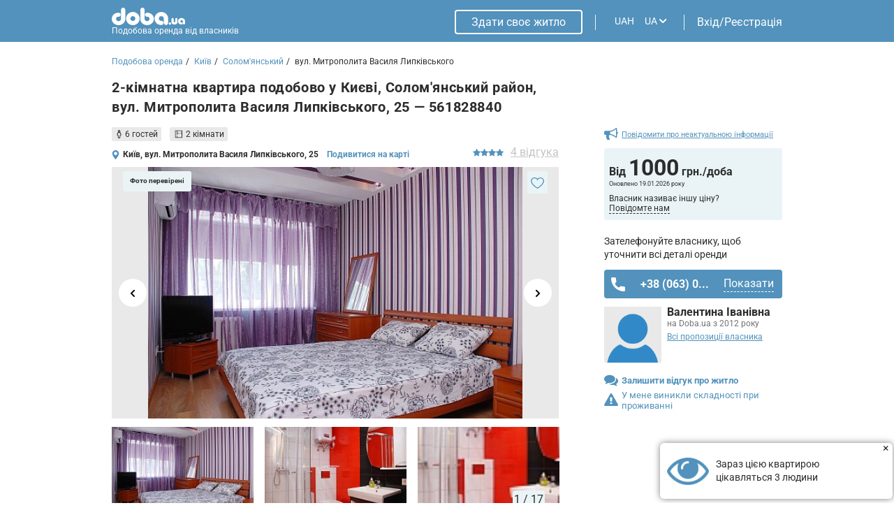

--- FILE ---
content_type: text/html
request_url: https://doba.ua/local/templates/doba2020/ajax_dynamic/flat_rules_ua_561828840_static.html
body_size: 753
content:
<h2 class="element-id__rules_title_2 element-id__title_tabs_2">Правила проживання</h2><div class="element-id__rules_block f"><div class="element-id__rules_left open"><span class="rules_svg f f-aic f-jcc"><svg width="16" height="10" viewBox="0 0 16 10" xmlns="http://www.w3.org/2000/svg"><path fill-rule="evenodd" clip-rule="evenodd" d="M0.907333 0.907333C0.36585 1.44882 0.36585 2.32673 0.907333 2.86821L7.16644 9.12732C7.17118 9.1322 7.17596 9.13705 7.18079 9.14188C7.60386 9.56495 8.23231 9.65746 8.74521 9.41942C8.77834 9.40405 8.81099 9.3873 8.84308 9.36917C8.95004 9.30871 9.05069 9.23293 9.14181 9.14181C9.14456 9.13906 9.14729 9.1363 9.15001 9.13354L15.4122 2.87133C15.9537 2.32985 15.9537 1.45193 15.4122 0.910451C14.8707 0.368968 13.9928 0.368969 13.4513 0.910452L8.16134 6.20045L2.86822 0.907333C2.32673 0.36585 1.44882 0.36585 0.907333 0.907333Z"></path></svg></span><div class="element-id__rules_time f f-jcsb"><div class="f f-jcsb f-fdc"><strong>Заїзд:</strong>після 12:00</div><div class="element-id__rules_line"></div><div class="f f-jcsb f-fdc"><strong>Виїзд:</strong>до 11:00</div></div><div class="element-id__rules_check_lits"><div class="element-id__rules_check element-id_item">Ключі знаходяться <span style="text-transform: lowercase;">В квартирі</span></div><div class="element-id__rules_check element-id_item">Необхідно <span style="text-transform: lowercase;">Наявність у гостя документів, що засвідчують особу</span></div></div><div class="element-id__rules_item f f-jcsb f-aic"><span class="element-id__rules_name">Мінімальний термін оренди квартири складає</span><span class="element-id__rules_value">2 доби</span></div></div><div class="element-id__rules_center"><span class="rules_svg f f-aic f-jcc"><svg width="16" height="10" viewBox="0 0 16 10" xmlns="http://www.w3.org/2000/svg"><path fill-rule="evenodd" clip-rule="evenodd" d="M0.907333 0.907333C0.36585 1.44882 0.36585 2.32673 0.907333 2.86821L7.16644 9.12732C7.17118 9.1322 7.17596 9.13705 7.18079 9.14188C7.60386 9.56495 8.23231 9.65746 8.74521 9.41942C8.77834 9.40405 8.81099 9.3873 8.84308 9.36917C8.95004 9.30871 9.05069 9.23293 9.14181 9.14181C9.14456 9.13906 9.14729 9.1363 9.15001 9.13354L15.4122 2.87133C15.9537 2.32985 15.9537 1.45193 15.4122 0.910451C14.8707 0.368968 13.9928 0.368969 13.4513 0.910452L8.16134 6.20045L2.86822 0.907333C2.32673 0.36585 1.44882 0.36585 0.907333 0.907333Z"></path></svg></span><div class="element-id__rules_item f f-jcsb f-aic"><span class="element-id__rules_name">Ціна включає проживання</span><span class="element-id__rules_value">1 гість</span></div><div class="element-id__rules_item f f-jcsb f-aic"><span class="element-id__rules_name">Передоплата: </span><span class="element-id__rules_value">Так</span></div></div><div class="element-id__rules_right"><span class="rules_svg f f-aic f-jcc"><svg width="16" height="10" viewBox="0 0 16 10" xmlns="http://www.w3.org/2000/svg"><path fill-rule="evenodd" clip-rule="evenodd" d="M0.907333 0.907333C0.36585 1.44882 0.36585 2.32673 0.907333 2.86821L7.16644 9.12732C7.17118 9.1322 7.17596 9.13705 7.18079 9.14188C7.60386 9.56495 8.23231 9.65746 8.74521 9.41942C8.77834 9.40405 8.81099 9.3873 8.84308 9.36917C8.95004 9.30871 9.05069 9.23293 9.14181 9.14181C9.14456 9.13906 9.14729 9.1363 9.15001 9.13354L15.4122 2.87133C15.9537 2.32985 15.9537 1.45193 15.4122 0.910451C14.8707 0.368968 13.9928 0.368969 13.4513 0.910452L8.16134 6.20045L2.86822 0.907333C2.32673 0.36585 1.44882 0.36585 0.907333 0.907333Z"></path></svg></span><div class="element-id__rules_item element-id__rules_item-age f f-jcsb f-aic"><span class="element-id__rules_name">Вікове обмеження</span><span class="element-id__rules_value">18+</span></div></div></div>

--- FILE ---
content_type: text/html; charset=UTF-8
request_url: https://doba.ua/ajax/calendar.php?XML_ID=561828840&lang=ua&tpl=cale2020
body_size: -385
content:

{"prices":{"01.01.2026":"1000","02.01.2026":"1000","03.01.2026":"1000","04.01.2026":"1000","05.01.2026":"1000","06.01.2026":"1000","07.01.2026":"1000","08.01.2026":"1000","09.01.2026":"1000","10.01.2026":"1000","11.01.2026":"1000","12.01.2026":"1000","13.01.2026":"1000","14.01.2026":"1000","15.01.2026":"1000","16.01.2026":"1000","17.01.2026":"1000","18.01.2026":"1000","19.01.2026":"1000","20.01.2026":"1000","21.01.2026":"1000","22.01.2026":"1000","23.01.2026":"1000","24.01.2026":"1000","25.01.2026":"1000","26.01.2026":"1000","27.01.2026":"1000","28.01.2026":"1000","29.01.2026":"1000","30.01.2026":"1000","31.01.2026":"1000","01.02.2026":"1000","02.02.2026":"1000","03.02.2026":"1000","04.02.2026":"1000","05.02.2026":"1000","06.02.2026":"1000","07.02.2026":"1000","08.02.2026":"1000","09.02.2026":"1000","10.02.2026":"1000","11.02.2026":"1000","12.02.2026":"1000","13.02.2026":"1000","14.02.2026":"1000","15.02.2026":"1000","16.02.2026":"1000","17.02.2026":"1000","18.02.2026":"1000","19.02.2026":"1000","20.02.2026":"1000","21.02.2026":"1000","22.02.2026":"1000","23.02.2026":"1000","24.02.2026":"1000","25.02.2026":"1000","26.02.2026":"1000","27.02.2026":"1000","28.02.2026":"1000"},"dates":[]}

--- FILE ---
content_type: text/html; charset=utf-8
request_url: https://www.google.com/recaptcha/api2/anchor?ar=1&k=6LfTyXMgAAAAAEsMWOAtWy_AOfhdKojB3kY16moB&co=aHR0cHM6Ly9kb2JhLnVhOjQ0Mw..&hl=en&v=PoyoqOPhxBO7pBk68S4YbpHZ&theme=light&size=normal&badge=bottomright&anchor-ms=20000&execute-ms=30000&cb=x2zxc9qr2pwd
body_size: 49736
content:
<!DOCTYPE HTML><html dir="ltr" lang="en"><head><meta http-equiv="Content-Type" content="text/html; charset=UTF-8">
<meta http-equiv="X-UA-Compatible" content="IE=edge">
<title>reCAPTCHA</title>
<style type="text/css">
/* cyrillic-ext */
@font-face {
  font-family: 'Roboto';
  font-style: normal;
  font-weight: 400;
  font-stretch: 100%;
  src: url(//fonts.gstatic.com/s/roboto/v48/KFO7CnqEu92Fr1ME7kSn66aGLdTylUAMa3GUBHMdazTgWw.woff2) format('woff2');
  unicode-range: U+0460-052F, U+1C80-1C8A, U+20B4, U+2DE0-2DFF, U+A640-A69F, U+FE2E-FE2F;
}
/* cyrillic */
@font-face {
  font-family: 'Roboto';
  font-style: normal;
  font-weight: 400;
  font-stretch: 100%;
  src: url(//fonts.gstatic.com/s/roboto/v48/KFO7CnqEu92Fr1ME7kSn66aGLdTylUAMa3iUBHMdazTgWw.woff2) format('woff2');
  unicode-range: U+0301, U+0400-045F, U+0490-0491, U+04B0-04B1, U+2116;
}
/* greek-ext */
@font-face {
  font-family: 'Roboto';
  font-style: normal;
  font-weight: 400;
  font-stretch: 100%;
  src: url(//fonts.gstatic.com/s/roboto/v48/KFO7CnqEu92Fr1ME7kSn66aGLdTylUAMa3CUBHMdazTgWw.woff2) format('woff2');
  unicode-range: U+1F00-1FFF;
}
/* greek */
@font-face {
  font-family: 'Roboto';
  font-style: normal;
  font-weight: 400;
  font-stretch: 100%;
  src: url(//fonts.gstatic.com/s/roboto/v48/KFO7CnqEu92Fr1ME7kSn66aGLdTylUAMa3-UBHMdazTgWw.woff2) format('woff2');
  unicode-range: U+0370-0377, U+037A-037F, U+0384-038A, U+038C, U+038E-03A1, U+03A3-03FF;
}
/* math */
@font-face {
  font-family: 'Roboto';
  font-style: normal;
  font-weight: 400;
  font-stretch: 100%;
  src: url(//fonts.gstatic.com/s/roboto/v48/KFO7CnqEu92Fr1ME7kSn66aGLdTylUAMawCUBHMdazTgWw.woff2) format('woff2');
  unicode-range: U+0302-0303, U+0305, U+0307-0308, U+0310, U+0312, U+0315, U+031A, U+0326-0327, U+032C, U+032F-0330, U+0332-0333, U+0338, U+033A, U+0346, U+034D, U+0391-03A1, U+03A3-03A9, U+03B1-03C9, U+03D1, U+03D5-03D6, U+03F0-03F1, U+03F4-03F5, U+2016-2017, U+2034-2038, U+203C, U+2040, U+2043, U+2047, U+2050, U+2057, U+205F, U+2070-2071, U+2074-208E, U+2090-209C, U+20D0-20DC, U+20E1, U+20E5-20EF, U+2100-2112, U+2114-2115, U+2117-2121, U+2123-214F, U+2190, U+2192, U+2194-21AE, U+21B0-21E5, U+21F1-21F2, U+21F4-2211, U+2213-2214, U+2216-22FF, U+2308-230B, U+2310, U+2319, U+231C-2321, U+2336-237A, U+237C, U+2395, U+239B-23B7, U+23D0, U+23DC-23E1, U+2474-2475, U+25AF, U+25B3, U+25B7, U+25BD, U+25C1, U+25CA, U+25CC, U+25FB, U+266D-266F, U+27C0-27FF, U+2900-2AFF, U+2B0E-2B11, U+2B30-2B4C, U+2BFE, U+3030, U+FF5B, U+FF5D, U+1D400-1D7FF, U+1EE00-1EEFF;
}
/* symbols */
@font-face {
  font-family: 'Roboto';
  font-style: normal;
  font-weight: 400;
  font-stretch: 100%;
  src: url(//fonts.gstatic.com/s/roboto/v48/KFO7CnqEu92Fr1ME7kSn66aGLdTylUAMaxKUBHMdazTgWw.woff2) format('woff2');
  unicode-range: U+0001-000C, U+000E-001F, U+007F-009F, U+20DD-20E0, U+20E2-20E4, U+2150-218F, U+2190, U+2192, U+2194-2199, U+21AF, U+21E6-21F0, U+21F3, U+2218-2219, U+2299, U+22C4-22C6, U+2300-243F, U+2440-244A, U+2460-24FF, U+25A0-27BF, U+2800-28FF, U+2921-2922, U+2981, U+29BF, U+29EB, U+2B00-2BFF, U+4DC0-4DFF, U+FFF9-FFFB, U+10140-1018E, U+10190-1019C, U+101A0, U+101D0-101FD, U+102E0-102FB, U+10E60-10E7E, U+1D2C0-1D2D3, U+1D2E0-1D37F, U+1F000-1F0FF, U+1F100-1F1AD, U+1F1E6-1F1FF, U+1F30D-1F30F, U+1F315, U+1F31C, U+1F31E, U+1F320-1F32C, U+1F336, U+1F378, U+1F37D, U+1F382, U+1F393-1F39F, U+1F3A7-1F3A8, U+1F3AC-1F3AF, U+1F3C2, U+1F3C4-1F3C6, U+1F3CA-1F3CE, U+1F3D4-1F3E0, U+1F3ED, U+1F3F1-1F3F3, U+1F3F5-1F3F7, U+1F408, U+1F415, U+1F41F, U+1F426, U+1F43F, U+1F441-1F442, U+1F444, U+1F446-1F449, U+1F44C-1F44E, U+1F453, U+1F46A, U+1F47D, U+1F4A3, U+1F4B0, U+1F4B3, U+1F4B9, U+1F4BB, U+1F4BF, U+1F4C8-1F4CB, U+1F4D6, U+1F4DA, U+1F4DF, U+1F4E3-1F4E6, U+1F4EA-1F4ED, U+1F4F7, U+1F4F9-1F4FB, U+1F4FD-1F4FE, U+1F503, U+1F507-1F50B, U+1F50D, U+1F512-1F513, U+1F53E-1F54A, U+1F54F-1F5FA, U+1F610, U+1F650-1F67F, U+1F687, U+1F68D, U+1F691, U+1F694, U+1F698, U+1F6AD, U+1F6B2, U+1F6B9-1F6BA, U+1F6BC, U+1F6C6-1F6CF, U+1F6D3-1F6D7, U+1F6E0-1F6EA, U+1F6F0-1F6F3, U+1F6F7-1F6FC, U+1F700-1F7FF, U+1F800-1F80B, U+1F810-1F847, U+1F850-1F859, U+1F860-1F887, U+1F890-1F8AD, U+1F8B0-1F8BB, U+1F8C0-1F8C1, U+1F900-1F90B, U+1F93B, U+1F946, U+1F984, U+1F996, U+1F9E9, U+1FA00-1FA6F, U+1FA70-1FA7C, U+1FA80-1FA89, U+1FA8F-1FAC6, U+1FACE-1FADC, U+1FADF-1FAE9, U+1FAF0-1FAF8, U+1FB00-1FBFF;
}
/* vietnamese */
@font-face {
  font-family: 'Roboto';
  font-style: normal;
  font-weight: 400;
  font-stretch: 100%;
  src: url(//fonts.gstatic.com/s/roboto/v48/KFO7CnqEu92Fr1ME7kSn66aGLdTylUAMa3OUBHMdazTgWw.woff2) format('woff2');
  unicode-range: U+0102-0103, U+0110-0111, U+0128-0129, U+0168-0169, U+01A0-01A1, U+01AF-01B0, U+0300-0301, U+0303-0304, U+0308-0309, U+0323, U+0329, U+1EA0-1EF9, U+20AB;
}
/* latin-ext */
@font-face {
  font-family: 'Roboto';
  font-style: normal;
  font-weight: 400;
  font-stretch: 100%;
  src: url(//fonts.gstatic.com/s/roboto/v48/KFO7CnqEu92Fr1ME7kSn66aGLdTylUAMa3KUBHMdazTgWw.woff2) format('woff2');
  unicode-range: U+0100-02BA, U+02BD-02C5, U+02C7-02CC, U+02CE-02D7, U+02DD-02FF, U+0304, U+0308, U+0329, U+1D00-1DBF, U+1E00-1E9F, U+1EF2-1EFF, U+2020, U+20A0-20AB, U+20AD-20C0, U+2113, U+2C60-2C7F, U+A720-A7FF;
}
/* latin */
@font-face {
  font-family: 'Roboto';
  font-style: normal;
  font-weight: 400;
  font-stretch: 100%;
  src: url(//fonts.gstatic.com/s/roboto/v48/KFO7CnqEu92Fr1ME7kSn66aGLdTylUAMa3yUBHMdazQ.woff2) format('woff2');
  unicode-range: U+0000-00FF, U+0131, U+0152-0153, U+02BB-02BC, U+02C6, U+02DA, U+02DC, U+0304, U+0308, U+0329, U+2000-206F, U+20AC, U+2122, U+2191, U+2193, U+2212, U+2215, U+FEFF, U+FFFD;
}
/* cyrillic-ext */
@font-face {
  font-family: 'Roboto';
  font-style: normal;
  font-weight: 500;
  font-stretch: 100%;
  src: url(//fonts.gstatic.com/s/roboto/v48/KFO7CnqEu92Fr1ME7kSn66aGLdTylUAMa3GUBHMdazTgWw.woff2) format('woff2');
  unicode-range: U+0460-052F, U+1C80-1C8A, U+20B4, U+2DE0-2DFF, U+A640-A69F, U+FE2E-FE2F;
}
/* cyrillic */
@font-face {
  font-family: 'Roboto';
  font-style: normal;
  font-weight: 500;
  font-stretch: 100%;
  src: url(//fonts.gstatic.com/s/roboto/v48/KFO7CnqEu92Fr1ME7kSn66aGLdTylUAMa3iUBHMdazTgWw.woff2) format('woff2');
  unicode-range: U+0301, U+0400-045F, U+0490-0491, U+04B0-04B1, U+2116;
}
/* greek-ext */
@font-face {
  font-family: 'Roboto';
  font-style: normal;
  font-weight: 500;
  font-stretch: 100%;
  src: url(//fonts.gstatic.com/s/roboto/v48/KFO7CnqEu92Fr1ME7kSn66aGLdTylUAMa3CUBHMdazTgWw.woff2) format('woff2');
  unicode-range: U+1F00-1FFF;
}
/* greek */
@font-face {
  font-family: 'Roboto';
  font-style: normal;
  font-weight: 500;
  font-stretch: 100%;
  src: url(//fonts.gstatic.com/s/roboto/v48/KFO7CnqEu92Fr1ME7kSn66aGLdTylUAMa3-UBHMdazTgWw.woff2) format('woff2');
  unicode-range: U+0370-0377, U+037A-037F, U+0384-038A, U+038C, U+038E-03A1, U+03A3-03FF;
}
/* math */
@font-face {
  font-family: 'Roboto';
  font-style: normal;
  font-weight: 500;
  font-stretch: 100%;
  src: url(//fonts.gstatic.com/s/roboto/v48/KFO7CnqEu92Fr1ME7kSn66aGLdTylUAMawCUBHMdazTgWw.woff2) format('woff2');
  unicode-range: U+0302-0303, U+0305, U+0307-0308, U+0310, U+0312, U+0315, U+031A, U+0326-0327, U+032C, U+032F-0330, U+0332-0333, U+0338, U+033A, U+0346, U+034D, U+0391-03A1, U+03A3-03A9, U+03B1-03C9, U+03D1, U+03D5-03D6, U+03F0-03F1, U+03F4-03F5, U+2016-2017, U+2034-2038, U+203C, U+2040, U+2043, U+2047, U+2050, U+2057, U+205F, U+2070-2071, U+2074-208E, U+2090-209C, U+20D0-20DC, U+20E1, U+20E5-20EF, U+2100-2112, U+2114-2115, U+2117-2121, U+2123-214F, U+2190, U+2192, U+2194-21AE, U+21B0-21E5, U+21F1-21F2, U+21F4-2211, U+2213-2214, U+2216-22FF, U+2308-230B, U+2310, U+2319, U+231C-2321, U+2336-237A, U+237C, U+2395, U+239B-23B7, U+23D0, U+23DC-23E1, U+2474-2475, U+25AF, U+25B3, U+25B7, U+25BD, U+25C1, U+25CA, U+25CC, U+25FB, U+266D-266F, U+27C0-27FF, U+2900-2AFF, U+2B0E-2B11, U+2B30-2B4C, U+2BFE, U+3030, U+FF5B, U+FF5D, U+1D400-1D7FF, U+1EE00-1EEFF;
}
/* symbols */
@font-face {
  font-family: 'Roboto';
  font-style: normal;
  font-weight: 500;
  font-stretch: 100%;
  src: url(//fonts.gstatic.com/s/roboto/v48/KFO7CnqEu92Fr1ME7kSn66aGLdTylUAMaxKUBHMdazTgWw.woff2) format('woff2');
  unicode-range: U+0001-000C, U+000E-001F, U+007F-009F, U+20DD-20E0, U+20E2-20E4, U+2150-218F, U+2190, U+2192, U+2194-2199, U+21AF, U+21E6-21F0, U+21F3, U+2218-2219, U+2299, U+22C4-22C6, U+2300-243F, U+2440-244A, U+2460-24FF, U+25A0-27BF, U+2800-28FF, U+2921-2922, U+2981, U+29BF, U+29EB, U+2B00-2BFF, U+4DC0-4DFF, U+FFF9-FFFB, U+10140-1018E, U+10190-1019C, U+101A0, U+101D0-101FD, U+102E0-102FB, U+10E60-10E7E, U+1D2C0-1D2D3, U+1D2E0-1D37F, U+1F000-1F0FF, U+1F100-1F1AD, U+1F1E6-1F1FF, U+1F30D-1F30F, U+1F315, U+1F31C, U+1F31E, U+1F320-1F32C, U+1F336, U+1F378, U+1F37D, U+1F382, U+1F393-1F39F, U+1F3A7-1F3A8, U+1F3AC-1F3AF, U+1F3C2, U+1F3C4-1F3C6, U+1F3CA-1F3CE, U+1F3D4-1F3E0, U+1F3ED, U+1F3F1-1F3F3, U+1F3F5-1F3F7, U+1F408, U+1F415, U+1F41F, U+1F426, U+1F43F, U+1F441-1F442, U+1F444, U+1F446-1F449, U+1F44C-1F44E, U+1F453, U+1F46A, U+1F47D, U+1F4A3, U+1F4B0, U+1F4B3, U+1F4B9, U+1F4BB, U+1F4BF, U+1F4C8-1F4CB, U+1F4D6, U+1F4DA, U+1F4DF, U+1F4E3-1F4E6, U+1F4EA-1F4ED, U+1F4F7, U+1F4F9-1F4FB, U+1F4FD-1F4FE, U+1F503, U+1F507-1F50B, U+1F50D, U+1F512-1F513, U+1F53E-1F54A, U+1F54F-1F5FA, U+1F610, U+1F650-1F67F, U+1F687, U+1F68D, U+1F691, U+1F694, U+1F698, U+1F6AD, U+1F6B2, U+1F6B9-1F6BA, U+1F6BC, U+1F6C6-1F6CF, U+1F6D3-1F6D7, U+1F6E0-1F6EA, U+1F6F0-1F6F3, U+1F6F7-1F6FC, U+1F700-1F7FF, U+1F800-1F80B, U+1F810-1F847, U+1F850-1F859, U+1F860-1F887, U+1F890-1F8AD, U+1F8B0-1F8BB, U+1F8C0-1F8C1, U+1F900-1F90B, U+1F93B, U+1F946, U+1F984, U+1F996, U+1F9E9, U+1FA00-1FA6F, U+1FA70-1FA7C, U+1FA80-1FA89, U+1FA8F-1FAC6, U+1FACE-1FADC, U+1FADF-1FAE9, U+1FAF0-1FAF8, U+1FB00-1FBFF;
}
/* vietnamese */
@font-face {
  font-family: 'Roboto';
  font-style: normal;
  font-weight: 500;
  font-stretch: 100%;
  src: url(//fonts.gstatic.com/s/roboto/v48/KFO7CnqEu92Fr1ME7kSn66aGLdTylUAMa3OUBHMdazTgWw.woff2) format('woff2');
  unicode-range: U+0102-0103, U+0110-0111, U+0128-0129, U+0168-0169, U+01A0-01A1, U+01AF-01B0, U+0300-0301, U+0303-0304, U+0308-0309, U+0323, U+0329, U+1EA0-1EF9, U+20AB;
}
/* latin-ext */
@font-face {
  font-family: 'Roboto';
  font-style: normal;
  font-weight: 500;
  font-stretch: 100%;
  src: url(//fonts.gstatic.com/s/roboto/v48/KFO7CnqEu92Fr1ME7kSn66aGLdTylUAMa3KUBHMdazTgWw.woff2) format('woff2');
  unicode-range: U+0100-02BA, U+02BD-02C5, U+02C7-02CC, U+02CE-02D7, U+02DD-02FF, U+0304, U+0308, U+0329, U+1D00-1DBF, U+1E00-1E9F, U+1EF2-1EFF, U+2020, U+20A0-20AB, U+20AD-20C0, U+2113, U+2C60-2C7F, U+A720-A7FF;
}
/* latin */
@font-face {
  font-family: 'Roboto';
  font-style: normal;
  font-weight: 500;
  font-stretch: 100%;
  src: url(//fonts.gstatic.com/s/roboto/v48/KFO7CnqEu92Fr1ME7kSn66aGLdTylUAMa3yUBHMdazQ.woff2) format('woff2');
  unicode-range: U+0000-00FF, U+0131, U+0152-0153, U+02BB-02BC, U+02C6, U+02DA, U+02DC, U+0304, U+0308, U+0329, U+2000-206F, U+20AC, U+2122, U+2191, U+2193, U+2212, U+2215, U+FEFF, U+FFFD;
}
/* cyrillic-ext */
@font-face {
  font-family: 'Roboto';
  font-style: normal;
  font-weight: 900;
  font-stretch: 100%;
  src: url(//fonts.gstatic.com/s/roboto/v48/KFO7CnqEu92Fr1ME7kSn66aGLdTylUAMa3GUBHMdazTgWw.woff2) format('woff2');
  unicode-range: U+0460-052F, U+1C80-1C8A, U+20B4, U+2DE0-2DFF, U+A640-A69F, U+FE2E-FE2F;
}
/* cyrillic */
@font-face {
  font-family: 'Roboto';
  font-style: normal;
  font-weight: 900;
  font-stretch: 100%;
  src: url(//fonts.gstatic.com/s/roboto/v48/KFO7CnqEu92Fr1ME7kSn66aGLdTylUAMa3iUBHMdazTgWw.woff2) format('woff2');
  unicode-range: U+0301, U+0400-045F, U+0490-0491, U+04B0-04B1, U+2116;
}
/* greek-ext */
@font-face {
  font-family: 'Roboto';
  font-style: normal;
  font-weight: 900;
  font-stretch: 100%;
  src: url(//fonts.gstatic.com/s/roboto/v48/KFO7CnqEu92Fr1ME7kSn66aGLdTylUAMa3CUBHMdazTgWw.woff2) format('woff2');
  unicode-range: U+1F00-1FFF;
}
/* greek */
@font-face {
  font-family: 'Roboto';
  font-style: normal;
  font-weight: 900;
  font-stretch: 100%;
  src: url(//fonts.gstatic.com/s/roboto/v48/KFO7CnqEu92Fr1ME7kSn66aGLdTylUAMa3-UBHMdazTgWw.woff2) format('woff2');
  unicode-range: U+0370-0377, U+037A-037F, U+0384-038A, U+038C, U+038E-03A1, U+03A3-03FF;
}
/* math */
@font-face {
  font-family: 'Roboto';
  font-style: normal;
  font-weight: 900;
  font-stretch: 100%;
  src: url(//fonts.gstatic.com/s/roboto/v48/KFO7CnqEu92Fr1ME7kSn66aGLdTylUAMawCUBHMdazTgWw.woff2) format('woff2');
  unicode-range: U+0302-0303, U+0305, U+0307-0308, U+0310, U+0312, U+0315, U+031A, U+0326-0327, U+032C, U+032F-0330, U+0332-0333, U+0338, U+033A, U+0346, U+034D, U+0391-03A1, U+03A3-03A9, U+03B1-03C9, U+03D1, U+03D5-03D6, U+03F0-03F1, U+03F4-03F5, U+2016-2017, U+2034-2038, U+203C, U+2040, U+2043, U+2047, U+2050, U+2057, U+205F, U+2070-2071, U+2074-208E, U+2090-209C, U+20D0-20DC, U+20E1, U+20E5-20EF, U+2100-2112, U+2114-2115, U+2117-2121, U+2123-214F, U+2190, U+2192, U+2194-21AE, U+21B0-21E5, U+21F1-21F2, U+21F4-2211, U+2213-2214, U+2216-22FF, U+2308-230B, U+2310, U+2319, U+231C-2321, U+2336-237A, U+237C, U+2395, U+239B-23B7, U+23D0, U+23DC-23E1, U+2474-2475, U+25AF, U+25B3, U+25B7, U+25BD, U+25C1, U+25CA, U+25CC, U+25FB, U+266D-266F, U+27C0-27FF, U+2900-2AFF, U+2B0E-2B11, U+2B30-2B4C, U+2BFE, U+3030, U+FF5B, U+FF5D, U+1D400-1D7FF, U+1EE00-1EEFF;
}
/* symbols */
@font-face {
  font-family: 'Roboto';
  font-style: normal;
  font-weight: 900;
  font-stretch: 100%;
  src: url(//fonts.gstatic.com/s/roboto/v48/KFO7CnqEu92Fr1ME7kSn66aGLdTylUAMaxKUBHMdazTgWw.woff2) format('woff2');
  unicode-range: U+0001-000C, U+000E-001F, U+007F-009F, U+20DD-20E0, U+20E2-20E4, U+2150-218F, U+2190, U+2192, U+2194-2199, U+21AF, U+21E6-21F0, U+21F3, U+2218-2219, U+2299, U+22C4-22C6, U+2300-243F, U+2440-244A, U+2460-24FF, U+25A0-27BF, U+2800-28FF, U+2921-2922, U+2981, U+29BF, U+29EB, U+2B00-2BFF, U+4DC0-4DFF, U+FFF9-FFFB, U+10140-1018E, U+10190-1019C, U+101A0, U+101D0-101FD, U+102E0-102FB, U+10E60-10E7E, U+1D2C0-1D2D3, U+1D2E0-1D37F, U+1F000-1F0FF, U+1F100-1F1AD, U+1F1E6-1F1FF, U+1F30D-1F30F, U+1F315, U+1F31C, U+1F31E, U+1F320-1F32C, U+1F336, U+1F378, U+1F37D, U+1F382, U+1F393-1F39F, U+1F3A7-1F3A8, U+1F3AC-1F3AF, U+1F3C2, U+1F3C4-1F3C6, U+1F3CA-1F3CE, U+1F3D4-1F3E0, U+1F3ED, U+1F3F1-1F3F3, U+1F3F5-1F3F7, U+1F408, U+1F415, U+1F41F, U+1F426, U+1F43F, U+1F441-1F442, U+1F444, U+1F446-1F449, U+1F44C-1F44E, U+1F453, U+1F46A, U+1F47D, U+1F4A3, U+1F4B0, U+1F4B3, U+1F4B9, U+1F4BB, U+1F4BF, U+1F4C8-1F4CB, U+1F4D6, U+1F4DA, U+1F4DF, U+1F4E3-1F4E6, U+1F4EA-1F4ED, U+1F4F7, U+1F4F9-1F4FB, U+1F4FD-1F4FE, U+1F503, U+1F507-1F50B, U+1F50D, U+1F512-1F513, U+1F53E-1F54A, U+1F54F-1F5FA, U+1F610, U+1F650-1F67F, U+1F687, U+1F68D, U+1F691, U+1F694, U+1F698, U+1F6AD, U+1F6B2, U+1F6B9-1F6BA, U+1F6BC, U+1F6C6-1F6CF, U+1F6D3-1F6D7, U+1F6E0-1F6EA, U+1F6F0-1F6F3, U+1F6F7-1F6FC, U+1F700-1F7FF, U+1F800-1F80B, U+1F810-1F847, U+1F850-1F859, U+1F860-1F887, U+1F890-1F8AD, U+1F8B0-1F8BB, U+1F8C0-1F8C1, U+1F900-1F90B, U+1F93B, U+1F946, U+1F984, U+1F996, U+1F9E9, U+1FA00-1FA6F, U+1FA70-1FA7C, U+1FA80-1FA89, U+1FA8F-1FAC6, U+1FACE-1FADC, U+1FADF-1FAE9, U+1FAF0-1FAF8, U+1FB00-1FBFF;
}
/* vietnamese */
@font-face {
  font-family: 'Roboto';
  font-style: normal;
  font-weight: 900;
  font-stretch: 100%;
  src: url(//fonts.gstatic.com/s/roboto/v48/KFO7CnqEu92Fr1ME7kSn66aGLdTylUAMa3OUBHMdazTgWw.woff2) format('woff2');
  unicode-range: U+0102-0103, U+0110-0111, U+0128-0129, U+0168-0169, U+01A0-01A1, U+01AF-01B0, U+0300-0301, U+0303-0304, U+0308-0309, U+0323, U+0329, U+1EA0-1EF9, U+20AB;
}
/* latin-ext */
@font-face {
  font-family: 'Roboto';
  font-style: normal;
  font-weight: 900;
  font-stretch: 100%;
  src: url(//fonts.gstatic.com/s/roboto/v48/KFO7CnqEu92Fr1ME7kSn66aGLdTylUAMa3KUBHMdazTgWw.woff2) format('woff2');
  unicode-range: U+0100-02BA, U+02BD-02C5, U+02C7-02CC, U+02CE-02D7, U+02DD-02FF, U+0304, U+0308, U+0329, U+1D00-1DBF, U+1E00-1E9F, U+1EF2-1EFF, U+2020, U+20A0-20AB, U+20AD-20C0, U+2113, U+2C60-2C7F, U+A720-A7FF;
}
/* latin */
@font-face {
  font-family: 'Roboto';
  font-style: normal;
  font-weight: 900;
  font-stretch: 100%;
  src: url(//fonts.gstatic.com/s/roboto/v48/KFO7CnqEu92Fr1ME7kSn66aGLdTylUAMa3yUBHMdazQ.woff2) format('woff2');
  unicode-range: U+0000-00FF, U+0131, U+0152-0153, U+02BB-02BC, U+02C6, U+02DA, U+02DC, U+0304, U+0308, U+0329, U+2000-206F, U+20AC, U+2122, U+2191, U+2193, U+2212, U+2215, U+FEFF, U+FFFD;
}

</style>
<link rel="stylesheet" type="text/css" href="https://www.gstatic.com/recaptcha/releases/PoyoqOPhxBO7pBk68S4YbpHZ/styles__ltr.css">
<script nonce="ZrBClUL2FWFWN2Jv1-FWHQ" type="text/javascript">window['__recaptcha_api'] = 'https://www.google.com/recaptcha/api2/';</script>
<script type="text/javascript" src="https://www.gstatic.com/recaptcha/releases/PoyoqOPhxBO7pBk68S4YbpHZ/recaptcha__en.js" nonce="ZrBClUL2FWFWN2Jv1-FWHQ">
      
    </script></head>
<body><div id="rc-anchor-alert" class="rc-anchor-alert"></div>
<input type="hidden" id="recaptcha-token" value="[base64]">
<script type="text/javascript" nonce="ZrBClUL2FWFWN2Jv1-FWHQ">
      recaptcha.anchor.Main.init("[\x22ainput\x22,[\x22bgdata\x22,\x22\x22,\[base64]/[base64]/[base64]/[base64]/cjw8ejpyPj4+eil9Y2F0Y2gobCl7dGhyb3cgbDt9fSxIPWZ1bmN0aW9uKHcsdCx6KXtpZih3PT0xOTR8fHc9PTIwOCl0LnZbd10/dC52W3ddLmNvbmNhdCh6KTp0LnZbd109b2Yoeix0KTtlbHNle2lmKHQuYkImJnchPTMxNylyZXR1cm47dz09NjZ8fHc9PTEyMnx8dz09NDcwfHx3PT00NHx8dz09NDE2fHx3PT0zOTd8fHc9PTQyMXx8dz09Njh8fHc9PTcwfHx3PT0xODQ/[base64]/[base64]/[base64]/bmV3IGRbVl0oSlswXSk6cD09Mj9uZXcgZFtWXShKWzBdLEpbMV0pOnA9PTM/bmV3IGRbVl0oSlswXSxKWzFdLEpbMl0pOnA9PTQ/[base64]/[base64]/[base64]/[base64]\x22,\[base64]\\u003d\\u003d\x22,\[base64]/L25XejkqRTlnw5bCssKFOwrCq8OPFWnChFdCwpMAw7vCmsK7w6dWI8OLwqMBeCDCicOZw7BfPRXDvVBtw7rCtsOjw7fCtz3DvWXDj8K7wr0Ew6QcYgY9w47ClBfCoMKEwrZSw4fChcOcWMOmwpJ2wrxBwprDi2/DlcOvJmTDgsOyw4zDicOCY8Kow7lmwrsAcUQAIwt3F3PDlXhYwrc+w6bDg8Kcw5/Do8OAB8Owwr4/QMK+UsKzw7jCgGQ2OQTCrV/DjlzDncKYw4fDnsOrwrR9w5YDQiDDrADCsm/CgB3DlsOrw4V9IcK2wpNubMKlKMOjOsOPw4HCssKFw4FPwqJxw7LDmzkKw5o/wpDDqRdgdsOmXsOBw7PDr8OURhIZwrnDmBZpQw1PBC/Dr8K7c8KkfCAJcMO3UsKwwoTDlcOVw7LDpsKvaFjChcOUUcOKw6bDgMOucFfDq0gIw5bDlsKHfTrCgcOkwo7DoG3Cl8OTdsOoXcO+VcKEw4/Cv8OeOsOEwrBvw45IB8O+w7pNwpc8f1hSwoJhw4XDrMOWwql7wrLCl8ORwqthw57DuXXDtcOrwozDo1sHfsKAw5/DoUBIw4h9aMO5w4kcGMKgACtpw7o/XsOpHhk9w6QZw559wrNRVQZBHCLDp8ONUg/Cmw0iw5rDocKNw6HDjkDDrGnCpcKpw50qw6bDqHVkIsOxw68uw6bCvwzDnivDosOyw6TCvgXCisOpwpDDiXHDh8OowovCjsKEwp/Dj0MiYcOEw5oKw4TCusOcVFLChsOTWEHDmh/Dky88wqrDoi/Dsm7Dv8KYOl3ChsKow490dsKpLRI/AArDrl8NwphDBCjDqVzDqMOIw7M3wpJjw4V5EMOgwrR5PMKbwqA+egkjw6TDnsOtHsOTZR8pwpFiSMKvwq52GBZ8w5fDtcOGw4Y/[base64]/CusONOMKGa8KgDCrCkcO7wqzCjsOqa357w7bCrQwsBC/Cq3LDrSI3w4/[base64]/[base64]/TcOqVk/Cqjp7wpwrXBHDrcOpc8Ozw73CsEgfw7vCusK6TyDDu0Jewq4UNMKOe8OxezNHLcKYw77Dp8O8EAxBYTgCwqXCkQPCjmrDpsOGZREnKcKxM8Odwrh+AcO7w4DCqSzDuy/ChhzClmpmwrdSbkNOw6rCgsKjSjfDhcOWw4TClEJUwp0Jw6fDiivCo8KmNsKzwofDtcK6w7PDj1DDjsOvwpJPF3zDgMKpwqXDugpWw5xPLzXDlAdHTsO2w6DDpXF5wrVVCV/DncKjW19SRlI9w77CjMOEWkbDjg9zwp8xw5PCq8Ove8KCFsKiw6l1w4FuP8OkwpHCmcKrFAfCsgvCthdswrXDhhwPFcOkewx2YFRwwpnDpsKyCUFBQjTCpMK2wr13w7/CqMOYVcO4bcKBw4zCiSBHDFjDsnoXwqAuw5rDtcOpXREhwrLCgU9sw6fCqMOCKMOqbsK2AARxw6nClzXCjAXCv3FqfMOqw69OYXUqwoV0Si3CrjU4X8KjwozDqDNHw4PCpjnCrcOawrLDuh/DhcKFBsKIw7vCoyXDrMOuwrLCnR/CjGUAw40kw500Y2XCscKvwr7DmMO9d8KBByvCgcKLVDYYwocwXGnDgCHCqVQQGsOJR0PDoHLCnsKQwqvCtMKyW0MZwrrDkMKywqIawr1uwqzDsEvCi8KYw4w+w65Sw6xvwr0qPsKpEWvDu8O8w7PDo8OGI8KwwqTDoXcXX8OndmrDkH9/[base64]/Cp8Kxwrx4w6/CisKPw75Nw5/DuMO/wq8DMsKSM8OZJMKUDSd0UBLCvsODKsKnw6PDiMOsw7LDsWxvwr3CqmYXFVTCtnPDv0PCusOdUTTCo8K9LCcVw5fCkcKAwplCFsKkwqUywoAgwpwuUwRvcMKgwpgJwp7CiH/CtcKIDSLCjx/DsMOEwrJlYEpqFkDCm8O3BMK1ScKvSsOOw7g8wr3DoMOMNMOKwrhsHMOIFlbDjyJLwozCu8OawpYRw6vDvMKEwpcdJsKLe8KNTsOnU8OPFjbDhQFGw6Z3wqXDiCtkwrfCtcKXw77DthMsWcO7w5k7S0Qpwopuw6JQB8KrQsKgw6zDmAoZQMKyC0HDjDw/[base64]/Cuzp5w5DCi8Ocw5M/Z19CbsKKLz3CiBzClnkhwpXDq8OPw53DpxrDny1fd0QRG8Ktwp8yQ8OJw7New4FICcKwwoLClcOUw5Qyw5fCogVXOx7Cq8O7wp1veMKJw4HDsMKNw5nCsxI7wqxnXysmHFUNw4B/w41pw49eGcKqCcO/w7HDokFlHsOJw4bDjMOPOEZcw67CuVDDjHrDnxzCp8K9UCRhA8O8ZMOtw6ZBw5zCoVjCkMOkwrDCvMO5w4xKX3NBV8OreCHCn8ODDyABw5kZwrTDjcO7w5jCusO/wrXCojMrw4nCt8Ogwoliwq7Cn1l6wp7DjsKTw6JqwrYrCcKGPcOIw5nDiUdJQC18w4/Dj8K6woLDrFzDuVXCpi3Ct3nCoEzDj0gAwqMNVmLCisK6w4zChsKKw4BjAxHCsMKUw43DmUtOAsKmw4bCuXp0wrptC3Qjwp8CBELDh2ERw64TBH5Wwq/CsVQ7wppvM8KXKBHDgSPDgsKOw6/DusOcfcKjw4wgwqbCvsKWwrYnIcOZwpbCvcK9A8KdUBvDq8OoDzfDmkpSIsKMwp3CgMOJR8KQScKDwpHCmxzDvhfDpgLChyvCtcOiGC8lw6B1w7fDgsK4JnHDoFzCnCU3wrnClcKrL8K/wrMHw7xbwqbCmMOUccOEWF/CjsK0w5PDhCfChULDtcKgw70wG8OObXYZDsKWCcKYAsKbC1cqPsK7w4YhP3bCksKcGcOlw4wewrYSZ0VQw49Zw4vDpMK/d8KpwoEVw6jCoMKowo/DiWZ+W8KpwrLDnl/[base64]/CqnHCt8KJw43DuCldwo3DuEZTb8OfworDhBjCrw57w4bCsHUNwqnDgsKZQcONf8KLwp/[base64]/DiMKZLSFawqPDrQ/Cp8KNw6bDvQXCrDAGIW7DrwE0LsKRwq/CjhPDrMOsAQfCsDtrFURQesKLbE/CuMOzwrNSwqYlwrtLQMKsw6bDocOuwqfCqXHCvHohJMKDOsOLNkbCiMOTRxAob8KuYGBQQj/DicOMw6zDnnfDjcKAwrYLw4EQwrUhwohlTH3CrMOkEMK4P8O7IMKubMKrwpcmw5V7bWFeElQ8wofDhhrDrTl4w6PCqcKrMScoEzDDkcKtDjdkOcKXPhvCisOeHwwPw6Vvwp3Cu8KZVWHCoxrDt8KwwpLCv8KiPy/CoVvCsW/[base64]/[base64]/DqmEyw5YbQ8KtW8OATE/CrkVFw65+NHXCsizDg8O3w7DCpAR1QxLDtixJYsOCw61RFxo7XG9CFWtFairDok7ClsOxVCPDoVHDiR7Cql3CpzvDsmfCuRbCjcK0VMKAGVfDrcO9QlRRARteJxzClXkTeSZ9UsKpw6/Dj8OPYMOOQMOoFsKsYSorTHFnw6TCvMO2emBlw5bDpwTDuMK9woHDskPDo1pEw5cawr8lcMOywoHDv1p0wpPDgkPDgcKlbMOCwqkECsKyDTBOC8K5w71Cwp7DryrDtcOxw7fDpMKfwo89w4nCmVbDssKxKMKqw5XDkMOnwpvConXCnnZPSGLChgEDw64pw5/CpArDkMKxw7bDkzcPOMKjw4XClsKxRMOZw7opw7/Dg8KQwq3DhsOdw7TDksOYODMdawQ/w7B0O8OMFMK1RSJQfDROw7rDtcKPwrdbwpbDhS4BwrUWwq3CogfCmBJuwq3CmQrCpsKAdDMbWzjCv8K/XMO6wqsdVMKPwq3CmRHCrcKyRcOhHz7Dqi81wonCnA/CjzoiRcKAwq7Dvw/ClsOrKsKAUS9FZcOqwrshOirDmhTClSoyZsOmDcK5wpzDuArCqsOJRgPCtiDCmkllXMKjwoPDhybCqhXCiHfCi0/Djz/[base64]/Cl8OBBDAHVMKyV8Oew6tXY3jDtcO5wrTDlS7CtcORbMKfe8KBSMO9eDIwCcKQwqLDslYtwogJDkzDlTbCrjXCgsOSAFdBw6XDp8Kfw63CpMOdwqowwrEfw54pw5ZEwow/[base64]/w4rCiT1IYMKGT8KGT8OXOzrDp13Dr8OZwpvDmsK7wqzDvcOdeMKAwr0YScKmw6sBwrrCtyMZwqR5w67DhwbDojkxNcOhJsOsaQdDwo0sZsKnDsOJeBgxKmnDpiXDoknChx3Dn8OPdsOKwr3DjhZawqsiQcOMKS/Cu8KKw7RDeXNNw6Ifw6BsVMOpwpU6B0PDsQIcwqxuwqw6ekcVw77Dl8KId0LCsCrCgsOUZ8OgFsKlJwRDf8Krw6rClcK0woxOZ8KZw6pTKhcZRAnDvsKnwo5ZwoMbPMOtw6o2L2lDJgvDjQ9xwqrCpMKBwoTCp2Bmw7sGQj3Cu8KvL1Ffwo/CjMKtCgNxdErDjcOqw6Z0w7XDqsKxJkE7wqEZWcODCsOnHQTDmncKw6piwqvDlMO6EsKdTEYCw5/ClktWw7fDncO8wrfCgGksYg/CiMOww4tiF1NGJcKqSSpFw71cwpsMdlXDucOdA8Omwpp2w41ww6k+wpNowpwtwrjCrUrDj30sG8KTAzceOsOuO8OHUj/CkxFSHXFlKlsyJMKzwo9EwokKw5vDvsOMIcK/BMOJwpnCn8OtTBfDq8K/w6TDojgIwrg3w7/Cu8K2H8KULsO/aThdwqpqTsOsEXICwrnDtwTDl15MwpxbGSDDusKYJWtPHjPDvMOXwpUPb8KMw53CqMO2w5jDgTslXkXCvMOzwr3Dk3QnwoPDhsOLwpYwwoLDssK5w6XCncKiSxgIwpDCoFLDuVZswoXChMKGwoYscsK0w4hSK8K5wpUYFsKnw6HCq8KKUMO6AcKyw6fChULCpcK/[base64]/e3twZ8OcT8K7wqrDrUPDtmtZwp7DisOZccORw5/CgVXDucOzw6fDo8K8McKowqDDkhtFw7NjLcK0wpXDgHd3ekLDhxhFw77CgcKoIsOGw5LDgsKYGcK7w6UtUcOsb8OnJMKZFHAYwq9hwr9MwqF+wrjDnmJtwoxvRD3CjGwCw53DuMOSDV8ESyEqBQbCmsKjwrXCuAwrw7IUH0lRWH0hwrV4cQENe3wjMn3CsgZdw4/DoRDCp8KWw6PDv09bOBNnwp3DunXCqcOLw7Qew7dPw4HCjMKTwr8qCyfDncKiw5EWwqRYw7nCu8Kyw5/CmWRZWGNrwq19SGgnRHDDrcKOwooraUN5IFEDwpDDj37Ctj/[base64]/[base64]/CpRbCmTkuwr8wNSnDlcK7YSfDvcKtAR7CsMORdcKmfDrDi8KEw4zCq2w/DcOaw4bCqgI2w4FqwqjDlyo5w68acwl+WMOcwpVAw746w6g2FAdWw6A1wrlzaH52C8OWw7XDlk5gw4ZmdTEVYFPDocKtwql2fMOTI8OLBcKCeMKewp/DlGsHw6vDgsKMLMK3wrJLAsO/DEZSLxAUwqBmwpRiFsOdLVbDmQomKsOFwpXCisKVw5gSXFnDu8OzEGljLMO7wonCmsO5w6zDuMOqwrPDu8OBw5fCk35tT8KHw4pqUTpWw6TDij3CvsO8w6nDgcK4QMOSwr/Dr8KOwpHCgl1GwpszLMOIwoddw7FIw6bDv8OXLGfCt1PCpQZewrEZMcOgw4jDqcKmX8K/w7HCqMK1w5h0OirDpsKHwpPCvsOzYFjDpl4tw5LDrjYBw6jCiHHCvnhZYQZ6XsOINkJkQ0fDjmHCqcOhwp/CisOCEk3CvmfChTk5fBHCisOsw5daw6xewq1SwrF1bwDCgXnDi8OGXsOQI8KANTYhwoXCgm0Uw4/[base64]/XGosWTx7wrF/IsOFwo/Dt8Oiwp5VTMKRw7oAXcOMwoouZcO9METCh8K2VRDClcOqOGM1FMKBw5BsbhtLNXzCjcOIfFEsAhHCmVMQw5LCtE93wo/ChwbDjRZOwprCvcO7fCvCr8OmccKiw4hYY8KkwpN+w5Rdwr/Dm8Odw44KOQrDusOiCnIHwq/CgBEuFcOWERnDr2w9RGbDv8KNZ3jDtsOBw6Zzwq7CpcOGBMOYZD/DvMOLOFRdZVxbccKbJHEvw55hCcO0w5HCkUt6LTHCqAPDpEk4TcKzw7paZ1VKdx/Cg8Oqw6k6DcOxJcKlS0dBw4h3w67CkRrCisKJw63DqMKYw4TCmjEewqvDq043woDDtsKIQsKSw6DCnMKcYRHDrsKDSsKEMcKCw5IiKMOtc2LDrMKHBWDDgsO/wq/Ch8OHN8K5wonDml3CmsKaZ8Kewr4xIT3DncOoGMOjwrN3wq9Yw7IrPMKkTWNUwrV2wrsgLsOhw5nClHRZdMOwanVewrfDhMKZwqohw5cpwrwFwrPDpcKRFcO9FcKiwql3wrvCr0nCnsOYIFt9U8OnHsKwS0hlVGTCssOLVMK7wrV0GcODw7h4wqYPwpF3PsOWwr/CnMOVw7UFeMKXP8O6MC/[base64]/w5/Dv8OnwpzDk8KhQsOVZ8KHXsOYw6Z/wrxCw4lYw5zCucOcwpguWsKkZWLCvwLCvDXDssKRwrvCkXPCssKFdjNWWADCvDvDiMO/WMKdUXzDpsKnPyMJGMOya1vCp8KvN8Ozw5NtWXgTw4fDp8KDwofDnDxtwoLCs8KlaMKmNcK+Az/[base64]/[base64]/DkMK5GUnDpmfDi2PDgw0mBcORMcObYsOww4dvwqwxw6HDo8KRwr/Doi/CgcOCwpAvw7vDvkHDsVBHGxUCKmfChMKfwrxfN8O3wocKwqYFwq1YQcKTw5TDgcOvTBMoKMOKwpcCw5nChXofKcONAEnCp8OVDsKyYcO0w5xjw55sZ8KGNsK9IMKWw4nDtsKOwpTChsOmGmrChMO2woZ9w6bDsXBDwqJ8wp7DiyQtwrDCj19/wqbDk8KdLAk9RMKWw4hoEXHDnQrDr8Ktw68Vwq/[base64]/CixBHW8KLwrADw4/[base64]/fMK7Iw/DgMObwqsRw5LDjsONIMK4HsOLcMOTRMKTw5LDocOdwoLDvTXCvsOlZMOlwp8mK1/Ds13Cj8ORw4zCjcKLw5zCh0TCr8OrwocPRsKmfcK3aHYpw593w7Y8O1cdCMOPXxvDtR3CrsOrVCrCgy3Ds0YmCMK0woHCmMOFw6hjw74VwpBSc8O0TMK6RMK6woMEasKBw5w7MgHCvcKbSMKSw6/Ct8KcKcKqACPCrHhgw55qWifCnQQFCMK6w7vDr0/DmhR8D8OtBVXCjgfDhcOhRcKiwrbChQ0qHcOZP8KnwqUVwrTDu2nCuiciwrDDsMOAf8K4PsOFw6c5w6V0e8KCRg0gw5EJKx/Dm8K8w7BXAMKvwpPDnEAdM8OqwrHCocODw5HDrGkxWcK5MsKAwpMcMRAUw4RDwqnDi8KswqkTVCPCozrDoMKdw5FXwqVfwrnCgAt6I8OTTTtsw4/Dj3vDr8Obw61Nw7zCgMOcPk1xQcOewo/[base64]/CssOUR3HCg2oHw6Nbb8KqUMKuw5bCnHfDssKqwoLCh8K8wqM2XsOtwozCkD1nw5/Dk8O1VwXCpAwSMCPCvl7DmsKGw5t3MiTDom3DsMOlwrwrwo7DjlbDiCIlwrfCoiLChcOgNHAfBkzCszfChMO4wpTCi8KRTXfCp1XDmMO/[base64]/CusO4RMOVRkgkY0TDt8KfGQFIWFMSIcOgVVXChsK/[base64]/Co8K/w4LCnsK6Tm7DocKZwpPDkMOYBGcDw7N5MDl9OsOwM8OaZcKKwrJTw4hqGggXw5LDh0xyw5Itw6XCgD0VwozCmsOdwqTCpBMWWwpHWA7Cv8ONCgg9wodvU8OPw55xVsOKD8K7w67Do3/DmMOiw73CjSBHwpzDuynCncKgfsO3woPDl0h7w50+QMOgw4wXXlPCmmN/QcOwwpXDnsOyw5rChhJUwpVgPjPDqR7DqnnDmMOLegI9w6HDocO9w6DDo8KDwpLCjsOlGB3CosKLw5nDt3kQwpnDkULDlMOiV8KywpDCrMKoUx/DsEXCp8KSKMKcwrzCviBew53Cs8K8w41WG8KFPWHCtsK2TQxzwoTCtj9BS8OswrFdRsKSw5NVwq87w6MwwpAlWsKPw6XCvsKRwpTCmMKLEF7DokDDsU/[base64]/w7HCqDpjBFnDvivDtnEiwoluL8KZw5/[base64]/[base64]/DmMO2wrptwpodLsKmJ8OCBsO8wqpsfD3CjcKzw5sMHMO2Ax/CssOowpnDvsO3TDXCtjxfQ8Krw73DhwPCmHfCiBnCgsKaE8OCw492YsO0KQk8GsOSw7HCs8KswoBzc1HDsMO1w7/CkzvDiwHDoHo9JcOcfcODwqjClsO7wpnDkAvDhsKFFMO7DBjDsMKawpsKWFjDhzzCrMK9ag0yw6Zxw6dbw6NGw7LDv8OaUsOywqnDksOJWw4dwr0lwrs1NcOJC1NqwpVawp/CvsOUWCR9L8ORwpXCrsOdwrLCpj07V8KbU8OcbwUuC1bCrElFw6jDr8Krw6TCp8K2wojDi8Kywo01wpHDiRsiwrkpFBhNZMKuw4jDnDvClSrCrAlLwr7CicKVLXrCvwNlZQrCvmHCiBMlwqVpwp3CnMKpw4nCrkvDpMKZwq/Cr8Oow7kRLMOeB8OrI2N+LnoHRsKjw7hfwp1+woxWw6MxwrBGw7w0wq/Di8OdBw1XwpdqfyTCpMKFFMKEw7/DrMKPM8OdSD/DimbDkcK8fV3Dg8KKwqHCrsKwecOXLsKqJ8KmXkfCrsK+V0wuwqVvasKVwrQMwoLDlMKUNRN+wqU4QsK9WcK+FQvCkWDDv8K2e8OZUMOoSsKrZERmw5kDwoQnw5x7fcOyw7bCsWPDn8OTw53Dj8KNw5LCjcKkw4XCqcO8wrXDpCt3dl9Ud8K8wroOZk7CrxXDjA/Cg8K9P8Kowr4iUMKJKsKkSMK2RHloJ8O4D1NQFz3ClR3DlhdHDsO/w4DDmMOxw5AQPW7DrEUhw6rDuCXCnVJxwoPDlsKYPAbDhkfCjMO+CinDtkHCtcOXHMO6acKTworDjMKwwpc1w7fCksKXWD3CqzLCpW/CjkFFw7XDg10ETnEqWcOBf8KXw4jDvMKDP8OxwpAaMsKuwpXDh8Kuw6fDksKmwr7CiGDDnzHDqUs8HF7DvGjCvwbCjMKmHMOxXhEDK0fDh8OlbEvCtcK/w7fDvcKmMwY5w6TClijDksO/w5JJw7JpLcKRK8OnMsOrLnTDmhjCjMKpH25dw4FPwolMwp3DnAgxSlkRPsKowrIcWnLCsMKkXMOlRcKdw6Fpw5XDnhXCglnCuy3DtMKLA8KmWkdLR2lcXsKfEsO1O8OWEVE1w43CgnDDocOXfMKKwqHCuMOjw6hTacK7wqXCmwDCr8KSwrPDoFZQwr9jwqvDvMKRw4/DiUHDkTl7wr7Cr8KfwoEJwrXCrW4gwpTCoy90HsOwGsORw6VWw65Qw7DCusOxJCdHwq8NwrfClT3DmG/[base64]/[base64]/Dp8Kpw6jCmDXDuDzCosKuQl9Uwq7Cmi7Cq3PCsCBaB8KmY8OMBW7DusKAwqzDgsKAIFTDgk4oNsOVE8Oywotkwq/CgsOdLcKdw5zCkiPCmRLCuHVLdsKQSGkGw7jChx5uasO5wqTCpVDDqGYwwpxzwq8XU0vDrGzDvVDDhi/[base64]/CpsOSDkLCusO3SgvDnyXDuMKTBn3Dk8OlwpHDrQctwqpVwqJQMsO2U3BJbnY/w5V6w6DDsD8xEsKQMMKDKMOFw7nCm8KKHCDChMKpUsKyHMOqw6MNwr8uw67CiMONwqxhw5/DocK4wp0BwqDDs2HCiDkvwrEUwrUEw5rDrjsHXsKzwqrCqcOYSldQYsOWw7ckwoLCl2dnwp/DkMOAwpDCosKZwrjCu8K7NsKtwohVwrgAw75Yw43Crmsnw6rCvFnDlQrCpz1vR8Okwo1dw64FLcOowqzDvMOGDT/CkXxxWxrDr8OoOMOhw4XDnDLDlSI2XcKvwqg/w7xnJwoiw5LDm8KbfsOeSsKCwr95wq/DglfDgsK4PiXDuAbCmcOIw7V3JSTDtmV5wokjw4AwMnHDjMOpw71gNFbClcKvUg3DvXIRw7rCrjDCq2jDghYhwrrDpSTCvzllFEBmw7LClyDChsK/XCFMVMOtLVnCh8Ohw4fDjzLCnMO1VkN1wrFTwolmDgrCjhXCicKVw70lw6zCgTXDtS5CwpDDsixCEncewoQZwpXDqcK1w4gow59xcsOTdlo5IAgANnfCu8K3wqAQwo0YwqrDmcOyasK5ccKKID/CpHfDmMOIYAI0ImFWwqdLG2TDtMOWV8K2wqHDgWfClMKZwr/Dg8KXwp7DmxrCmsK0fHnDq8KnwpTDiMKQw7TDj8O1GRTCqnvCl8KVw63DjMKPYcKzw57DrEwTIxsDQ8Ood253HcOsOcOwBF9uwq3CrsO/ZMKiX1s4wpPDtEkmwq83KMKWwo7Ch10hw6EkJcO/w6PCvsOSw5rCscKRC8KdAjNiNATDmMOfw6USwq1NT3ghw6rDplzDhMKqw7fCgMOwwqDCisOUwp9TUcOeQVjCl2fDm8OBw5kxMMKJGGHCigHDhcOXw6DDtMKNTjfCkMK/TyDCoWk0VMOTwqvDvMKBw40+N2J9UWDCisKpw6chb8OdHFzDpsK+TkHCocOvw51bSMKcFsOyfcKFA8KwwqtYwpbCgyEBwoNrw6zDkQpqwo3CqiAzwoHDsHViPsORwpBUw4fDj1rCsmcNwpzCq8OZw7DCl8Kgw4JZB1VeUmXCijxWW8KZRnjCgsK/ZSx6S8OiwrwTJRE/[base64]/FcKIMsO7w67CsnzCicOCw6ssUcOoSzY2CcOqw6HDpcOMw5fChAAIw6VrwrbCt2YCaGx/w5TCmjHDmU02ZTQbaAx8w7nCjAt8Ei9bd8K9wrk9w6LCicOnRMOuwqZ2OcKzF8KWdVpxw7TDoi7Dt8OlwrbCnnPCpHPDjjEJQDc3ISQxUcKWwppuwpN+Dx4Qw6bChRRCw7/CrTlowpInI07Cl24Mw5/Cr8KGw41BN1/CtWbDi8KlEsKpwqLDrDAmJMKwwofCscKJC2R4wpXCqsOYEMODwqLCiHnCkk8+C8KEwrvDq8KyZsK6wr8Iw4IKDyjDtMK6IUE/YB/DkFzCi8KXw4TCnMOGw6XCrMKzW8KVwq3DmAXDjRfDtW8cwq3DtsO5TMKkLMKmPlolwpswwqouVBLCnyctw5vDly/CkXsrwqvDqTnCumhGw6HCv2Muw4pMw7jDogrDrx8xw5nDgDhqEHdTfXfDoAQILsOMU13CgcOAS8OBwp1nTsKFwovCisOFw6HCmRXCiHknPTdJAF8aw4vDnBFEUA3Cm3dswqDCj8OewrZSHcOHwr3CqVwjLsKYBz/CtHrCnVwZw4HCmsKsEU1Hw4vDrxDCv8OeE8OIwocMwqcOwosFTcKnNcKaw7jDisOKPHN/w7rDqMKpw54MKsOvw6TCkjDClcOYw6I3w5fDp8KQw7LCmsKiw5XDrsKFw6J/w6nDnMOfRmc6SsKYwrnDs8Otw5RUPzszwoVrQUDCnBjDpMOQwojCnMKsTcKWRw3Dg34Awpk/w7ZwwqbCjRzDgsKkenTDhVzDo8KywpPDvALDqmvDtsOtwploHSLCk2ccwphFw696w7VeCMO3Cw5Qw7rDn8K+w4HDrn/[base64]/DksKnK0/DhUZzwqEkwrVXEsKXVWYOd8OpL3nDr0dewppJw5XDhMOLaMOGHcO6wr0qw73DscKAPMO1VsKsZcKfGHx4woLCkcKKBD/Cn3zCusKkZHQBehpBBEXCpMOfPsOJw7MNCsKfw6pXAHDCmhnCqG7CrVXCn8OKXDnDksOFFcKBw44oa8KDIzXCmMKWNC0besKmHQByw41kesKAfCfDusOzwqvClD9PXMKpcT4RwoYXw5/CpMOfBMKmU8OJw4wFworDqMK5w5TDv1k1AcOqwrhuw7vDsBsMw6bDiRjCksKBw5lmwprDmw3CrGFhw54qf8Kgw6rCk2/DqcKqwrjDkcOVw68fKcOcwpJ7O8KcV8KPasKSwq3CsQpVw6taSEYqBUQDQXfDu8KRNgrDjsOIe8OPw57CmB7DicOxKEwvWMOtGCIQfsOHLhfDihsLGcKqw4rCucKfLlfCrkPDncOAwqbCrcKGZsKKw6rDugXCmsKHw5BkwpMASA/DnB9FwqZ3wrtrOVxewr3ClsKnNcOHTXLDsEwxw4HDh8OQw4XDmkRIw6/Dn8OdXcKNeSh2QiLDjGEkYsKowoXDn0AhBVxycQDCk23DiDMewo8xMV/CjD7DjkRgF8O6w5TCnmnDn8OgQU1Bw7hsTGFbw4PCj8Ohw7h8wrAGw6FJwpnDsw42ZVHClk17bMKSEsOjwrzDomHCnjfCpiwMU8KowrpaBibCt8OnwqTCnxDCu8O7w6XDsV1dLiXDoBzDuMK1wpt/w5bCtTU1w6/Dlw8pw63CgWgvKsOea8KbIsKUwrBww7XDssOzPWXDrznDnSvCnWjCo0DDhkjCoRLCuMKRDcORMMKaQMOdahzCkiIaw6/[base64]/CssOxRMOnSMKsZsOrcsKPK8OnwrnClA1/wrdXesORHMKhwrxsw61jIcO2G8OwJsOBccKlwrwvL0TDq37Di8OOw7rCtsOFXMO6w7PDlcKywqNcIcKkBMOZw4EYw6pZw6xQwqJuwq7DvcKqw4TDj1YhQcOqAcKxw5tTwo/CpsOhw6QaQhNyw6HDpV1KAh/DnXopCcKaw4MRwpTCoT5mwr3DrgXDkcOTwojDh8O4w4nCssKfw5NQZMKHGD7CpMOiFcK5Z8KkwrsGworDvFMkwrTDqVt1w6fDrEtmOiDDuUzCscKhwo7DrcOTw71kFjN2w5fCvcKbRsOOw4IAwpfCqsO1w5/DkcO1NsK8w4LCvkQ/[base64]/CtMKbwpjDn8Kuw7M1G8O/WcOqw6TDqwrCqRHCrBXDiDvDjlnCscKuwqBdwq8ww6JgZnrDkcOOwprCpcK8w6HCgiHCn8K/[base64]/[base64]/[base64]/AgdBw4TClMKDwrXCoCwQdTPCjBJVD8KrS0HCvHfDs1LCpsKTK8OKw4nDnsOdVcOGKF/CssKMw6dzw64VP8OYw5/DpiHClcKKYBMPwokfwqzDjg/DvjzDpSIPwqZpBBDCo8K9wrjDgcK4dMOYwoTClTXDkGdTYDnCoAkZRnl7woPCvcOGKsO+w5wcw7PCnlfCu8OHOm7Cg8OJwqnCjH90w49Pwp3DoUjDisOgw7FawpwKVRvDnnnDiMKfw5FkwofCksKLwrHDlsKgIjtlwqjDpAYyeUfChsOuCsO4DcOywpsNZMKSHMK/wpkPH1p3NBFewqPCsXfCmSVfPcO7SDLDksOXHWbClsKUD8Oqw6VdCm7ClDRNKzPChkE3w5ZwwqrCvDVTw7FHPMO1UA0COcO5wpc/w7ZiCTRgCMOZw6kZfsK1VMKrc8OaTAPCnsK5wrJDw7PDnsOGw6DDqcOGTBnDl8KtIMOPL8KFMCzDsQvDicOIw53CnsOkw4NgwoDDusO4w6fCu8OqfXl0MsKIwoFSw7vCoH1jS1bDs1YPVcOjw4TDhcOpw5IxQ8KZOcOaXcKfw6XCoTV3DMOFw6/[base64]/DuTPDgcKPwpU7wrkoH2HCnsKVNl9iQ149LhTDnx1iw4PDgMKEIMOSZMOncTYiwpgWw5DCvsKPwod6HsOcwpJHesODw5crw4gKEwg4w5HDkcOBwrPCtMKTdcOxw5dNwqTDrsOqwpFLwp8bwrTDgQ8PYTrDisKeG8KHw6lBbsO9T8K2bBXDucOkFWkHwofCjsKPXcK/HEvDsQ7DqcKrUsK5OsOpUMOtwrgkw5jDo21+w4cXVsO0w5zDpsOuUCw9w6jCpsOldcKNd2VkwqlgJMKdwrVYUMOwOsKZwoVMw6LCkEJCO8KtF8O5aUXDhMKPfsOsw43DsVJObSxmEmF1Igkiw4zDrQtHcMOhw6/DncOrw7fDjMOVOMOkwqvDj8Kxw5XDjQE9UsOHVFvClMO7w7NTw7vDkMK2Y8OaZzrCgFPCmGswwr/[base64]/HcK+M8OEw6xAbgc0wpFTwpzCsxLCrsOkwqVqQzrDm8KoXS3CoRs8woZ9FiY1VCRew7XCmcOIw7rChsKMw5LDh0fCgn1LB8OywoZrSsKJDUHCvVVswr/CrsKNwqfDnsOVw5TDrH3CkEXDkcOJwoA1wozCrsOxdEoTa8OEw67DlXHDixbDjhvCl8KUPBdcME0AZG9qw6Upw6RfwqLCicKTw5V1w5DDuGzCjUHDnx0aJ8KqPzBfH8KOOMK/wqfCpsKBf2t0w6LCo8K3w4hcw6fDh8KPY0TDoMKgQAbDhGcRwoEtYMKpZ2p8w70GwrkjwrfDlRfCjg18w4zCvsKtw7ZqQcOIwp/DusOHwrbDtXvCoztZfz7CicOEPz4YwrtrwpF/w5XDiSFCfMK5Fns5QXPCusKtwpLDmnFCwr92N0oMHiMlw71iDj4aw7NOw7o6XRpdwp/CmMK4wrDCqMKDwo1nNMOkwqDCosK1GzHDlgTCp8OkAMO6UcOrw7PDr8KNBV17cgjCsEcuDsK/ZMKScj8KeHFUwp5pwrrCr8KecDgXO8KVwqrCgsOuOcO6wr/DrMKBHWLDrmRhw5QgEUkow6hew77DhcKBAsOlVDtxNsKBwogYOAR5VT/DlMOWw75NwpPDhibCnBMmIiROwqR3w7PDicOEwrxuwq7CjxXDs8O/BsOKwq/CiMO9XRPDoAjDosOtwpIsbw8Aw6cjwqR3w4zCsmLDlwkuJsKaWXpMwo3CpxrCmMOPDcKWFsO7NMKfw5XCr8KywqFpHRlNw4PDssOAw5/DkMKpw4AwYsKdecOiwqxzwoPDmSLCt8KNwpjDnW3Dqm4kERXCpsOPwowBwpXCnl3CtsKTJMOVP8K1wrzDqcOgw5BiwrnDojTCt8Ksw5/CjWzCrMOQIMOsMcOGPUvDtcKMS8OvI2Ryw7BYw4XCjw7DisOiw54Two8mcC4ow6XDp8Krw7jDkMOQw4LCj8KNw4Nmwp1lIcOUSMOFw5jCmsKCw5HDh8KhwpgLw7DDoygOZ24zY8Opw7sHw7/[base64]/[base64]/wprDtcK0HAwLLcObw6fDlXQTWcOzw4nCrULDkMOOw49kXFVYwr7DtVfCgsOKw5wIwqrDvMKawrnCkF1QVXDCnMK3DsKpwpnDqMKDwpsyw5zCicK/MjDDsMKxfFrCu8ONdwnCjSnCm8KcUWjCrB/DqcK4w4BnEcOkQ8KlCcKGGhfCp8OJEsO4FcOrXsOlwrTDiMKmByRUw4fCjcOiJUbCgMOqMMKIBsOJwo9KwoVNccKtwp3DjcOYPcO9RnDDg2XCmsOLw6gRwrtswopXw6PClQPDuXvChWTCim/DvcOCTMKJwqnCsMOjwqDDm8ORwq/DtkI9G8OoUlnDiyprw7DCo2Vdw5tjJlXCuzbDhnTCp8OwQsOBD8O3AMO5a0VsAXAVwo18FMKuw77CpWcMw5Y6w5TDlsKwQcKEw4Z7w5rDsTbChgUzCB7Dj2XCsQkjwqp/w7gGF1XCvsOCwozCl8Kpw4cVw73DuMOTw6JOwpIDTcKhNsO0EcK/QMOuw6PCrMOqw4bDocKrDngiBg92wpjDhsKKFwnCuBVoVMOhBcOFwqHCj8K0AcOqfMKVwqTDuMO6wqfDq8OXAwZgw79uwpASKcKSI8OTeMOEw6h6KMK/K1jCu1/DvMKmwq4WeQbCpnrDjcKkf8OId8O5CcOAw4N2A8KVQxsWYHTDh0rDksOew6lTNnLDnDktfHVhXz8CPsOGwo7DocOrTsOFYGYXKWrChcOsacOxLcOGwptbRcO+woM+HcKGwrwZMBkhb28IVlkmGMOnMwrCk3/ChFYbw7JMwrfCssOdLl0tw75MScKbwoTCq8OFw6zCssOVwqrCj8OXXcKuw7gQw4DCuW/DvMKAbsOlQcOOeDvDtGhnw6oUJcOiwqzDvWFewoM6c8K9XhzDgsK2w5sSwpLDmzMpw6fCvgBxw4DDtxkMwoY/w5RBJmzCrMOfLsOzwpE1wqzCscKkwqDChmvDo8KMacKBw6jDocOFBcOawpLCqTTDo8KXEgTDun4BJ8OfwpjCqMO8Hk19wrlGw7Y3RV9lUsOnwqPDjsK5wqHCml/Ch8Oxw75uFmvCh8OzSMOfwobCij45wpjCpcOIw5wTHsOhwqthUsK7ZgLCv8OKfh/DhWLDiQnDqDzCl8Kew6lDw67DixY+TWNSw5PDqnTCoygjExIWI8O2csKVMinDj8OBYXENY2LDmV3CisKuw5dvwrvDnMK3wpMFw7s7w4bCsQPDiMKuZnbCp2/CjUcRw4nDjsKxwqFBZ8K7w4LCqXUlw7XClsK4wpFNw7/Du3pmEMOcGi3DqcKWZ8Oew5YcwpluQWrDicK8DwXDtklswqY1dcOFwqfDvy3CrMKjwoAKw7rDsRtrwr4pw63DiSDDg1zCuMKWw6DCpynDk8KowoTCisO1woEbw5/DqQ1WWUtIwqV4WMKgZMKcC8ODwrl3fhfCoFvDmwHDtMKtBGDDtMK2wojCgTxcw43CgMOrPgXCoHkMbcKkfSfDsmIPEXJeNsKxOUVkGXXDqhTCtEXDhMOQw6XCs8KgdsOlbXTDtcK2Y0hQBcOHw5V3EzbDtH9xVsK8w7zDlMOha8OJwojCmnzDocOxw4ccwpbDlA/[base64]/CoMKjEhJsw6LCnm/CscKzwr1JC8OQw4TCsWcge8KYOljCoMOZT8O2w7U/w6VVwptrw58uCcOeZwtTwql2w63ClcOcRlEOw5jCmEYyG8Kzw7XDlMOfw6w0FHbCmMKEb8OgERfClirChF/DrsOBGwrDv13Cn2PCpcOdwpPDjkE9NFgGKSIhcsKVdsKQw6HDs0DDihdWw57CvV8bJkDDsl7CjMOMwqnCnlsocsO4woABw65FwpnDjcKKw50KQ8ONAyUpwpp7w6XCrcKlfnEBJSFCw7RYwqZYwr7CrkDClsK9woACM8KYwrnCpU7CmRvDr8OWRzPDthUhJm/Dr8Kmb3QDIwvCosOWEg44FsOfw6gUK8Kbw4zCpi7DuXMjw5NYNWdaw6gSSF/CsXbCoQ/[base64]/wp/DncKrQ8K9NMKUMsOXw7TDnMOfwo9wwrcLw6zDl2TCuDAsVUxIw5UXw6XCtRJcUX5uUSF7w7QmdH1ILcOawonCoXrCkwBXOsOjw4Zaw4Mhwo/Dn8OGwpY5O3DCtsKdM3TDiGkBwqROwq7Cp8KMLcKtw45ZwofCtUhvIcO/w4rDiGHDkwbDjsKqw5RHw6hscQ9zwqLDs8KJw67Clhl4w7XDpcKJwo9qAVpnwp7DhBXCoglnw7/DmCTDvywbw6jDnA3Cq0tUw4DCvRvDhMO1CMOdHMK+wo/[base64]/[base64]/w5/DlCfDoMOVHsOyQEbDrcOKMSfClsKOLz1uw4zDoFbCk8Kew6zDpsOxwq4xwq7CkMKPQALDmGXDg2wZwokFwpDChhd3w47CihrCjxxAw7/CjCYBbcOqw57ClwHDlzxewqF8w73CnMKvw7VdOGx0PMKXAsK4EMONwpt+w43CjMKXw70+DR03ScKTIi4zJWIcwrDDkzrClhNJSzwHw43DhR5Vw6fCnVVfw73Cjh3CrMOQfMK6Gg0wwoDCi8Ogwo7CkcK6wr/DhcOkwp/DtsK5wrbDsBbDhncGw69GwrTDhhrDksK2LQoxEEd2w7EPZStGwqd3fcK2Y20LcAbDh8OFw7nDscKwwrxzwrZ9woZwfGnDo0PCncKbeS1nwopzXsKYdcKbwrQibsK8woEDw5F+GB04w7M/w7sgeMO+AVjCsj/Con5Aw67Dq8Kfwp3CpsKjw4LCjx7CuWnCgsKbQMK4w63Co8KhA8KWw73CkQJbwqoMP8KTwo4/wo5jw47CiMKTKcKMwp5uwo0ZZCTDqsOrwr7DvAZEwrrDgcKgNsO0wqomw4PDuHXDt8KSw7DCicK3FjTDswjDl8O7w6QVw6zDlsKlwqRow7E2EGPDgH/CjkTCmcOFZ8Oyw6whbjTDoMO3w7lnChjCk8OXw6XDkAzCpcOvw6DCk8OTbWxXbMK0DlPCvMOYwqBCO8Kbw5YWw64yw5/DqcOmTkvDq8KZYgBOXMKcw6cqawxnTG3Ct1LCgHJRwoUpwqBLPFsDIMO9w5VLUyPDkhfDpzE6w7d8ZWPCmcK8KmLDn8KbRQfDrcKywp43PlR1ND4bJEbCisOUw5/DpRrDrcKHYMO5wo4Cw4g2d8OZwq96wrDCpMObOMKNw7kQwq5cOcO6DcOiw6twNsKZJcO8wo50wrIxTSxgXE8GXMKmwrbDuHfCgW0lC07Dg8KkwpfDo8OhwprCjcKVawEWw4sZKcO2DlvDr8Kxw4Nqw6HChcO/[base64]/wqjDr8KLBsKRw57DssK+w7tBw71+UMKqwrnCpcKgIxc6fcO3KsKbO8KmwqYrBihww4olw705LT8sbHfDvF1tUsKdNVpaWGEOwo14H8Kvwp3Dg8O6MEQFw49UecK4QcKBw6x/eF/DgzcVIcOoYjfDnsKPDsOFwrMGesKAw5vCmSU0wrVYw7RcbcOTJDTCtMOuFMKnwrrCrsOIwpg4GnjCkmjCqBYWwpEXw6DCqcKfel/[base64]/Ch8OsFMOcOcOjwq5IZ3YRYMOFwo/CksKseMKgHglKdcOKwrF0wq/DtG5Fw53CqcOuwrtzwpduw77DrRvDil7CpETCrcKQFsKDfjATwpTDs3XCq0shdkPCpATChcOgwrzDg8OzQ0JIwoXDn8OmMBXDicOfw6tewokRZMKpMsOUJsKrwotzRsO7w7Qow6LDg1lbFzFtFMOiw4tZA8OTRTspGHImFsKNQ8Ogw6s6w70mwoF3ZcO8csKoBcOzWW/CizJhw6YYw47CvsK6ShJvWMK6wrVyBUHDq2rCoCvCqDhILnPCqi8MCMKPdsKVHlPCgMKCw5LCvkvCu8KxwqZkb2lIwptvwqPCuShPwr/DklQkIjLDoMK8cWdswpwGwqACwpjCkCwswo3CjcK+IRVGQgJFwqFfwq7DvgwTVsO2XDtzw4TCvcOuc8OoITvCp8KFGcOWwrfDj8OfHBFEZ3Myw5fCug85w5bCrcO5wobCl8OUNz3DmHUvBnEAw6/DtMK0cysnwoHCvcKsfE0YbMK/Lhdiw5NUwqoNMcO6w71hwpjClhnClsOxaMOQEH4WGU8JJcOww7w9UMOnwp4kwrcxIWsJwpjDoEEewo/DpWTDjsKeAcKhwrFtb8KwOsOtRMOVwrLDnXlDwr/CocOXw7QXw4bDm8O7w4vCrlLCocKhw6R+HWTDkMOaWxVkS8Kiw7w5w6ULKRZcwqQbwrlEcD/DmBE9DcKRGcOXTcKBwqc3w4QLwonDoGNsaEPCrVwdw4RwEDpxPMKZw6TDihgVeHXColnCssO6N8OxwrrDtsOKVnoNJj1yUy7DhGfClWHDnws1wopUw65UwpFEXCgtJ8KtVAdmw7ZlIijCh8KDUHTCisOkVcKodsO7wqzCo8O4w6E5w5RRwpM4bcOgUMKTw7vDssO/w6Q5C8KBw4pTw7/CqMODI8O0wplCwrE2bE9vCBERwoPCjcKWScK6w5Qiw7nDgcOEOMOzw5HCtRXCvS/DtTkMwpQ0DMOHwrTDp8KpwoHCq0DCqHs/Q8KmUAJYw6PDq8KuRsOgw5Uqw6VHwqTCimDDgcO/[base64]\x22],null,[\x22conf\x22,null,\x226LfTyXMgAAAAAEsMWOAtWy_AOfhdKojB3kY16moB\x22,0,null,null,null,1,[21,125,63,73,95,87,41,43,42,83,102,105,109,121],[1017145,333],0,null,null,null,null,0,null,0,1,700,1,null,0,\[base64]/76lBhmnigkZhAoZnOKMAhk\\u003d\x22,0,0,null,null,1,null,0,0,null,null,null,0],\x22https://doba.ua:443\x22,null,[1,1,1],null,null,null,0,3600,[\x22https://www.google.com/intl/en/policies/privacy/\x22,\x22https://www.google.com/intl/en/policies/terms/\x22],\x22s+Mq3+1tFA/rz/6W0yxXzoQK6FEJxnqSX8o/ZNVLI6Y\\u003d\x22,0,0,null,1,1768846506202,0,0,[84,137,25,251],null,[8,152,63,80],\x22RC-jJWW5Bhty7lNvw\x22,null,null,null,null,null,\x220dAFcWeA48i2u5qmyXfra6Qdia1wyaOktBvcRjO8N2AAhy5_ndElSZ2gdXaR0k4XLlXEWRMlmCzfza3Q5Fzaz5DaF2gEjHzQTnyQ\x22,1768929306282]");
    </script></body></html>

--- FILE ---
content_type: image/svg+xml
request_url: https://doba.ua/local/templates/doba2020/img/drop-right.svg
body_size: -2
content:
<svg width="7" height="11" viewBox="0 0 7 11" fill="none" xmlns="http://www.w3.org/2000/svg">
<path fill-rule="evenodd" clip-rule="evenodd" d="M0.271718 10.7285C0.632706 11.0895 1.21798 11.0895 1.57897 10.7285L5.76137 6.54613C5.84033 6.46716 5.90203 6.37746 5.94645 6.28173C5.95187 6.27003 5.95704 6.25824 5.96195 6.24637C6.10065 5.91129 6.03381 5.51118 5.76141 5.23879L1.58104 1.05842C1.22006 0.697435 0.634778 0.697435 0.27379 1.05842C-0.0871985 1.41941 -0.0871988 2.00469 0.27379 2.36568L3.80055 5.89244L0.271718 9.42127C-0.0892707 9.78226 -0.0892704 10.3675 0.271718 10.7285Z" fill="black"/>
</svg>


--- FILE ---
content_type: image/svg+xml
request_url: https://doba.ua/local/templates/doba2020/img/drop-left.svg
body_size: 24
content:
<svg width="7" height="11" viewBox="0 0 7 11" fill="none" xmlns="http://www.w3.org/2000/svg">
<path fill-rule="evenodd" clip-rule="evenodd" d="M6.72828 10.7285C6.36729 11.0895 5.78202 11.0895 5.42103 10.7285L1.23863 6.54613C1.15967 6.46716 1.09797 6.37746 1.05355 6.28173C1.04813 6.27003 1.04296 6.25824 1.03805 6.24637C0.899348 5.91129 0.966194 5.51118 1.23859 5.23879L5.41896 1.05842C5.77994 0.697435 6.36522 0.697435 6.72621 1.05842C7.0872 1.41941 7.0872 2.00469 6.72621 2.36568L3.19945 5.89244L6.72828 9.42127C7.08927 9.78226 7.08927 10.3675 6.72828 10.7285Z" fill="black"/>
</svg>
